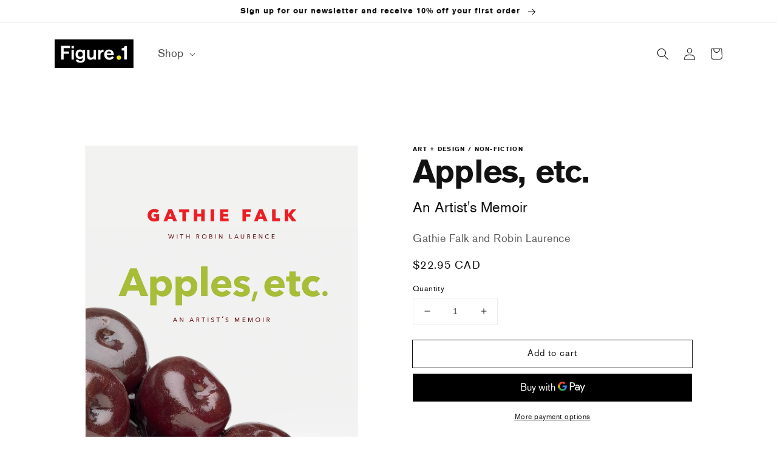

--- FILE ---
content_type: text/css
request_url: https://shop.figure1publishing.com/cdn/shop/t/1/assets/component-product-grid.css?v=155702342654173915061635372896
body_size: -553
content:
.product-grid .grid__item{padding-bottom:2rem}.product-grid.negative-margin{margin-bottom:-2rem}@media screen and (min-width: 750px){.product-grid .grid__item{padding-bottom:9rem}.product-grid.negative-margin{margin-bottom:-5rem}.product-grid.negative-margin--small{margin-bottom:-1rem}}@media screen and (min-width: 750px){.collection-grid-section .grid{margin-left:-16px}.collection-grid-section .grid__item{padding-left:16px}.collection .slider-mobile-gutter .grid{margin:0}.collection .slider-mobile-gutter .grid .grid__item{padding:0 8px}}@media screen and (min-width: 750px) and (max-width: 989px){.collection .slider-mobile-gutter .grid{padding:0 8px}.collection .slider-mobile-gutter .grid .grid__item{width:calc(50% - 16px)}}@media screen and (min-width: 990px){.collection .slider-mobile-gutter .grid{margin:0 -8px}}
/*# sourceMappingURL=/cdn/shop/t/1/assets/component-product-grid.css.map?v=155702342654173915061635372896 */


--- FILE ---
content_type: text/css
request_url: https://shop.figure1publishing.com/cdn/shop/t/1/assets/section-product-recommendations.css?v=152524016835700268881634927009
body_size: -595
content:
.product-recommendations {
  display: block;
}

.product-recommendations .inner {
  border-top: 1px solid #F0F0EC;
  padding-top: 85px;
}

.product-recommendations__heading {
  margin: 0;
  margin-bottom: 50px;
  font-size: 36px;
  text-transform: capitalize;
}

.product-recommendations .grid__item {
    width: calc(50% - 0.5rem / 2);
    flex-grow: inherit;
  }

@media screen and (min-width: 768px){
  .product-recommendations .grid__item {
    width: calc(25% - 1rem * 3 / 4);
  }
}

--- FILE ---
content_type: text/css
request_url: https://shop.figure1publishing.com/cdn/shop/t/1/assets/component-list-social.css?v=158970644533985597211635975143
body_size: -542
content:
.list-social {
  display: flex;
  flex-wrap: wrap;
  justify-content: flex-end;
}

@media only screen and (max-width: 749px) {
  .list-social {
    justify-content: center;
  }
}

.list-social__item .icon {
  height: 1.8rem;
  width: 1.8rem;
}

.list-social__link {
  align-items: center;
  display: flex;
  padding: 1.3rem 2.6rem 1.3rem 0;
}

.list-social__link:hover .icon {
  transform: scale(1.07);
}

@media only screen and (min-width: 750px) and (max-width: 989px) {
  footer .list-social__link {
    padding: 1.3rem 2rem 1.3rem 0;
  }
}

@media only screen and (min-width: 990px) {
  footer .list-social__link {
    padding: 1.3rem 2.6rem 1.3rem 0;
  }
}

--- FILE ---
content_type: image/svg+xml
request_url: https://shop.figure1publishing.com/cdn/shop/t/1/assets/icon-external.svg
body_size: -420
content:
<?xml version="1.0" encoding="UTF-8"?>
<svg width="13px" height="13px" viewBox="0 0 13 13" version="1.1" xmlns="http://www.w3.org/2000/svg" xmlns:xlink="http://www.w3.org/1999/xlink">
    <title>Group 3</title>
    <g id="_SHOPIFY" stroke="none" stroke-width="1" fill="none" fill-rule="evenodd">
        <g id="Shopify---Home" transform="translate(-371.000000, -3486.000000)" stroke="#000000" stroke-width="1.5">
            <g id="Group-46" transform="translate(150.000000, 3273.000000)">
                <g id="Group-11" transform="translate(0.166667, 208.350000)">
                    <g id="Group-3" transform="translate(222.000000, 5.882434)">
                        <line x1="10.825004" y1="9.09494702e-13" x2="0" y2="10.549906" id="Line-Copy-2"></line>
                        <polyline id="Path-2" points="3.29545455 0 10.9848485 0 10.9848485 7.30434783"></polyline>
                    </g>
                </g>
            </g>
        </g>
    </g>
</svg>